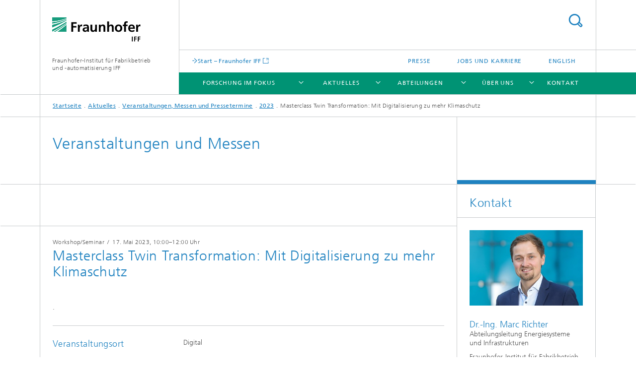

--- FILE ---
content_type: text/html;charset=utf-8
request_url: https://www.iff.fraunhofer.de/de/aktuell-am-fraunhoferiff/veranstaltungen/2023/twin-transformation-mit-digitalisierung-zu-mehr-klimaschutz.html
body_size: 5922
content:
<!DOCTYPE html>
<html lang="de" class="">
<head>
    <meta charset="utf-8"/>
    <meta http-equiv="X-UA-Compatible" content="IE=edge"/>
    <meta name="viewport" content="width=device-width, initial-scale=1, user-scalable=yes"/>
    <title>Masterclass Twin Transformation: Mit Digitalisierung zu mehr Klimaschutz -  Fraunhofer IFF</title>

    <!-- Avoid annoying toolbar on images in Internet Explorer -->
    <meta http-equiv="imagetoolbar" content="no" />
    <!-- Information for Robots -->
    <meta name="robots" content="noodp,noydir,index,follow" />
    <link rel="alternate" href="https://www.iff.fraunhofer.de/de/aktuell-am-fraunhoferiff/veranstaltungen.html" hreflang="de"/>
    <link rel="alternate" href="https://www.iff.fraunhofer.de/en/news-fraunhoferiff/events.html" hreflang="en"/>
    <!-- open graph and twitter share meta data -->
    <meta property="og:title" content="Masterclass Twin Transformation: Mit Digitalisierung zu mehr Klimaschutz -  Fraunhofer IFF"/>
    <meta property="og:description" content=""/>
    <meta property="og:url" content="https://www.iff.fraunhofer.de/de/aktuell-am-fraunhoferiff/veranstaltungen/2023/twin-transformation-mit-digitalisierung-zu-mehr-klimaschutz.html"/>
    <meta property="og:type" content="website"/>
    <meta property="og:site_name" content="Fraunhofer-Institut für Fabrikbetrieb &lt;br&gt;und -automatisierung IFF"/>
        <meta http-equiv="last-modified" content="2023-10-09T12:50:43.568Z" />
	<meta name="pubdate" content="2023-10-09T14:50:43.568+02:00" />
    <meta name="copyright" content="Fraunhofer IFF" />
    <link type="text/css" rel="stylesheet" href="/content/dam/iff/assets/zusatz-iff.css">
    <!-- / LEGACY meta tags end -->

    <!--[if !IE]>-->
        <link rel="stylesheet" href="/etc.clientlibs/fraunhofer/ui/website/css/fraunhofer.min.042842d1714891b1ae3d1b7b1b94fcc4.css" type="text/css">
<!--<![endif]-->

    <!--[if gt IE 8]>
    	<![endif]-->

    <!-- HTML5 shim and Respond.js for IE8 support of HTML5 elements and media queries -->
    <!--[if lte IE 8]>
        <link rel="stylesheet" href="/etc.clientlibs/fraunhofer/ui/website/css/lte_ie8.min.css" type="text/css">
<script src="/etc.clientlibs/fraunhofer/ui/website/js/lte_ie8.min.js"></script>
<![endif]-->
    
    <!-- Favorite icon -->
    <link rel="shortcut icon" href="/static/css/fraunhofer/resources/img/favicons/favicon_16x16.ico" type="image/x-icon"/>
	<link rel="apple-touch-icon" sizes="180x180" href="/static/css/fraunhofer/resources/img/favicons/apple-touch-icon_180x180.png">
	<meta name="msapplication-TileColor" content="#ffffff">
	<meta name="msapplication-TileImage" content="/static/css/fraunhofer/resources/img/favicons/mstile-144x144.png">
	<link rel="icon" type="image/png" href="/static/css/fraunhofer/resources/img/favicons/favicon_32x32.png" sizes="32x32">
	<link rel="icon" type="image/png" href="/static/css/fraunhofer/resources/img/favicons/favicon_96x96.png" sizes="96x96">
	<link rel="icon" type="image/svg+xml" href="/static/css/fraunhofer/resources/img/favicons/favicon.svg" sizes="any">
	
    <!-- Platform for Internet Content Selection (PICS) self-rating -->
    <link rel="meta" href="/static/css/fraunhofer/resources/pics.rdf" type="application/rdf+xml" title="PICS labels"/>
    <!-- Open Search -->
    <link rel="search" type="application/opensearchdescription+xml" title="Fraunhofer-Institut für Fabrikbetrieb &lt;br&gt;und -automatisierung IFF" href="/de.opensearch.xml"/>
        <meta name="geo.region" content="DE-ST" />
    <meta name="geo.placename" content="Magdeburg" />
    <meta name="geo.position" content="52.13906545730741;11.652114509323628" />
        <meta name="ICBM" content="52.13906545730741, 11.652114509323628" />
    <link rel="alternate" type="application/rss+xml" title="Presseinformationen des Fraunhofer IFF" href="https://www.iff.fraunhofer.de/de/aktuell-am-fraunhoferiff/rss-presse-de.rss"/>
	</head>
<body class="col-3" itemtype="https://schema.org/WebPage" itemscope="itemscope">
    <div class="fhg-wrapper">
        <header>
    <input type="hidden" class="available-languages-servlet-path" data-path="/de/aktuell-am-fraunhoferiff/veranstaltungen/2023/twin-transformation-mit-digitalisierung-zu-mehr-klimaschutz/jcr:content.languages.json" />
<div class="fhg-header">
    <div class="fhg-grid">
        <div class="row1">
            <div class="fhg-grid-item fhg-grid-3-2-1-1 section-search">
                <section role="search">
                    <form method="get" action="/de/suche.html" id="search-form" data-suggest-url="/bin/wcm/enterprisesearch/suggest">
                        <div>
                            <input type="hidden" name="_charset_" value="UTF-8" />
                            <input name="numberResults"
                                value="10" type="hidden" />
                            <input name="page" value="1" type="hidden" />

                            <input name="scope" value="IFF" type="hidden"/>
                            <input id="search-query-default-foo" disabled="disabled" value="Suchbegriff" type="hidden"/>
                            <input name="lang" id="search-query-default-foo-hidden" value="de" type="hidden"/>

                            <input type="text" autocomplete="off" name="queryString"
                                id="twin\u002Dtransformation\u002Dmit\u002Ddigitalisierung\u002Dzu\u002Dmehr\u002DklimaschutzsearchQuery" class="hasDefault ac_input queryStringContentHeader" maxlength="100"/>

                        </div>
                        <button type="submit">Titel - Suche</button>
                    </form>
                </section>
            </div>

            <div class="fhg-grid-item fhg-grid-1-1-1-1 section-title">
                <a href="/"><div class="logo-heading">
                    	<img class="logo" alt="" title="" src="/content/dam/iff/assets/fraunhofer-iff-logo.svg"/>
                        Fraunhofer-Institut für Fabrikbetrieb <br>und -automatisierung IFF</div>
                </a></div>
        </div>


        <div class="row2">
            <div class="fhg-grid-item fhg-grid-1-1-1-1 section-about text-site-identifier">
                <a href="/">Fraunhofer-Institut für Fabrikbetrieb <br>und -automatisierung IFF</a></div>

            <div class="fhg-grid-item fhg-grid-3-2-1-1 section-nav" id="menu">
                <div class="row2-1">

                    <div class="fhg-grid-item section-mainlink">
                        <a href="/" class="fhg-arrowed-link" target="_blank">Start – Fraunhofer IFF</a></div>
                    <div class="fhg-grid-item section-menu-plus">
                        <nav>
                            <ul>
                                <li><a href="/de/presse.html">Presse</a></li>
                                <li><a href="/de/jobs-karriere.html">Jobs und Karriere</a></li>
                                <li class="lang"><a href="/en/news-fraunhoferiff/events.html">English</a></li>
                                        </ul>
                        </nav>
                    </div>
                </div>

                <div class="nav-fhg" id="nav"><div class="section-menu">
        <nav>
            <ul class="fhg-mainmenu">
            <li class="lvl-1 ">
	                <span class="navigable"><a href="/de/forschung-im-fokus.html">Forschung im Fokus</a></span>
	                        <div class="submenu">
	                        	<span class="btn close">[X]</span>
	                        	<span class="mainmenu-title follow-link"><a href="/de/forschung-im-fokus.html">Forschung im Fokus</a></span>
	                            <ul>
	                                <li class="lvl-2">
                                            <a href="/de/forschung-im-fokus/recycling-und-remanufacturing-in-kreislaufwirtschaft.html">Recycling und Remanufacturing – Produzieren im Wertschöpfungskreislauf</a></li>
	                                <li class="lvl-2">
                                            <a href="/de/forschung-im-fokus/maschinelles-lernen-kuenstliche-intelligenz.html">Maschinelles Lernen und künstliche Intelligenz</a></li>
	                                <li class="lvl-2">
                                            <a href="/de/forschung-im-fokus/ressourceneffizienz-und-klimaschutz.html">Ressourceneffizienz und Klimaschutz</a></li>
	                                <li class="lvl-2">
                                            <a href="/de/forschung-im-fokus/gesundheit-und-pflege.html">Gesundheitsversorgung und Pflegeassistenz</a></li>
	                                <li class="lvl-2">
                                            <a href="/de/forschung-im-fokus/strukturwandel-und-biooekonomie.html">Strukturwandel im ländlichen Raum </a></li>
	                                </ul>
	                        </div>
	                    </li>
			<li class="lvl-1 ">
	                <span class="navigable"><a href="/de/aktuell-am-fraunhoferiff.html">Aktuelles</a></span>
	                        <div class="submenu">
	                        	<span class="btn close">[X]</span>
	                        	<span class="mainmenu-title follow-link"><a href="/de/aktuell-am-fraunhoferiff.html">Aktuelles</a></span>
	                            <ul>
	                                <li class="lvl-2">
                                            <a href="/de/aktuell-am-fraunhoferiff/veranstaltungen.html">Veranstaltungen, Messen und Pressetermine</a></li>
	                                <li class="lvl-2">
                                            <a href="/de/aktuell-am-fraunhoferiff/webinare-seminare-trainings.html">Webinare, Seminare und Trainings</a></li>
	                                <li class="lvl-2">
                                            <a href="/de/aktuell-am-fraunhoferiff/publikationen.html">Publikationen</a></li>
	                                <li class="lvl-2">
                                            <a href="/de/aktuell-am-fraunhoferiff/jahresbericht.html">Jahresberichte</a></li>
	                                <li class="lvl-2">
                                            <a href="/de/aktuell-am-fraunhoferiff/kundenmagazin.html">Kundenmagazin</a></li>
	                                </ul>
	                        </div>
	                    </li>
			<li class="lvl-1 ">
	                <span class="navigable"><a href="/de/geschaeftsbereiche.html">Abteilungen</a></span>
	                        <div class="submenu">
	                        	<span class="btn close">[X]</span>
	                        	<span class="mainmenu-title follow-link"><a href="/de/geschaeftsbereiche.html">Abteilungen</a></span>
	                            <ul>
	                                <li class="lvl-2">
                                            <a href="/de/geschaeftsbereiche/fertigungsmesstechnik-digitale-assistenzsysteme.html">Fertigungsmesstechnik und digitale Assistenzsysteme</a></li>
	                                <li class="lvl-2">
                                            <a href="/de/geschaeftsbereiche/robotersysteme.html">Robotersysteme</a></li>
	                                <li class="lvl-2">
                                            <a href="/de/geschaeftsbereiche/menschzentrierte-arbeitssysteme.html">Menschzentrierte Arbeitssysteme</a></li>
	                                <li class="lvl-2">
                                            <a href="/de/geschaeftsbereiche/logistik-fabriksysteme.html">Logistik- und Fabriksysteme</a></li>
	                                <li class="lvl-2">
                                            <a href="/de/geschaeftsbereiche/energiesysteme-infrastrukturen.html">Energiesysteme und Infrastrukturen</a></li>
	                                <li class="lvl-2">
                                            <a href="/de/geschaeftsbereiche/referenzprojekte.html">Referenzprojekte</a></li>
	                                </ul>
	                        </div>
	                    </li>
			<li class="lvl-1 ">
	                <span class="navigable"><a href="/de/ueber-fraunhofer-iff.html">Über uns</a></span>
	                        <div class="submenu">
	                        	<span class="btn close">[X]</span>
	                        	<span class="mainmenu-title follow-link"><a href="/de/ueber-fraunhofer-iff.html">Über uns</a></span>
	                            <ul>
	                                <li class="lvl-2">
                                            <a href="/de/ueber-fraunhofer-iff/institutsleitung.html">Institutsleitung</a></li>
	                                <li class="lvl-2">
                                            <a href="/de/ueber-fraunhofer-iff/zahlen-daten-fakten.html">Zahlen, Daten, Fakten</a></li>
	                                <li class="lvl-2">
                                            <a href="/de/ueber-fraunhofer-iff/kuratorium.html">Kuratorium</a></li>
	                                <li class="lvl-2">
                                            <a href="/de/ueber-fraunhofer-iff/expertinnen-experten.html">Expertinnen und Experten</a></li>
	                                <li class="lvl-2">
                                            <a href="/de/ueber-fraunhofer-iff/forschungsmanagement.html">Strategisches Forschungsmanagement</a></li>
	                                <li class="lvl-2">
                                            <a href="/de/ueber-fraunhofer-iff/forschungsnetzwerk.html">Forschungsnetzwerke und Forschungsinitiativen</a></li>
	                                <li class="lvl-2">
                                            <a href="/de/ueber-fraunhofer-iff/statement-gegen-extremismus.html">Statement gegen Extremismus</a></li>
	                                </ul>
	                        </div>
	                    </li>
			<li class="lvl-1  showInHeader">
	                <span class="navigable"><a href="/de/presse.html">Presse</a></span>
	                        <div class="submenu">
	                        	<span class="btn close">[X]</span>
	                        	<span class="mainmenu-title follow-link"><a href="/de/presse.html">Presse</a></span>
	                            <ul>
	                                <li class="lvl-2">
                                            <a href="/de/presse/anmeldung-presseverteiler.html">Presseverteiler</a></li>
	                                </ul>
	                        </div>
	                    </li>
			<li class="lvl-1  showInHeader">
	                <span><a href="/de/jobs-karriere.html">Jobs und Karriere</a></span>
                    	</li>
			<li class="lvl-1 ">
	                <span><a href="/de/kontakt.html">Kontakt</a></span>
                    	</li>
			<li class="more lvl-1" id="morefield"><span class="navigable"><span>Mehr</span></span>
	                <ul></ul>
	            </li>
            </ul>
        </nav>
    </div>
</div>
</div>
        </div>
    </div>
</div>
<div data-emptytext="stage_parsys_hint" class="dummyclass"></div>
<nav class="breadcrumbs text-secondary">

	<div class="drop-down-bar">
		<p>Wo bin ich?</p>
	</div>
	<div class="wrapper">
		<ul>
			<li><a href="/">Startseite</a></li>
					<li><a href="/de/aktuell-am-fraunhoferiff.html">Aktuelles</a></li>
					<li><a href="/de/aktuell-am-fraunhoferiff/veranstaltungen.html">Veranstaltungen, Messen und Pressetermine</a></li>
					<li><a href="/de/aktuell-am-fraunhoferiff/veranstaltungen/2023.html">2023</a></li>
					<li>Masterclass Twin Transformation: Mit Digitalisierung zu mehr Klimaschutz</li>
					</ul>
	</div>
</nav>
<div class="fhg-section-separator fhg-heading-separator fhg-grid fhg-grid-4-columns ">
    <div class="fhg-grid-item">
        <h1>Veranstaltungen und Messen</h1>
        </div>
    <div class="fhg-grid-item empty"></div>
    </div>
</header>
<div class="fhg-main fhg-grid fhg-grid-3-columns">
            <div data-emptytext="event_teaser_parsys_hint" class="fixedContent event"><div class="sep sectionseparator"><script data-scf-json="true" type='application/json' id='/de/aktuell-am-fraunhoferiff/veranstaltungen/2023/twin-transformation-mit-digitalisierung-zu-mehr-klimaschutz/jcr:content/fixedContent/sep'>{"id":"/de/aktuell-am-fraunhoferiff/veranstaltungen/2023/twin-transformation-mit-digitalisierung-zu-mehr-klimaschutz/jcr:content/fixedContent/sep","resourceType":"fraunhofer/components/sectionseparator","url":"/de/aktuell-am-fraunhoferiff/veranstaltungen/2023/twin-transformation-mit-digitalisierung-zu-mehr-klimaschutz/_jcr_content/fixedContent/sep.social.json","friendlyUrl":"/de/aktuell-am-fraunhoferiff/veranstaltungen/2023/twin-transformation-mit-digitalisierung-zu-mehr-klimaschutz.html"}</script><div class="fhg-section-separator"></div>
</div>
<div class="fhg-grid-section fhg-event-details" itemscope itemtype="https://schema.org/Event">
    <div class="fhg-grid fhg-grid-3-columns">
        <section id="main" role="main">
            <div class="fhg-content-article event-main">
                <article>
                    <div class="fhg-grid-item fhg-grid-3-2-1 fhg-content heading">
                        <h4 class="text-meta">
                            <span class="category">Workshop/Seminar</span>
                                &nbsp;/&nbsp;
                            <span class="date">
                            	<span itemprop="startDate" content="2023-05-17">17. Mai 2023</span>,&nbsp;10:00–12:00 Uhr</span>                       
                            </h4>
                        <h2 class="heading fragment" itemprop="name" id="Masterclass-Twin-Transformation-Mit-Digitalisierung-zu-mehr-Klimaschutz">Masterclass Twin Transformation: Mit Digitalisierung zu mehr Klimaschutz</h2>
                        <span itemprop="url" content="https://www.iff.fraunhofer.de/de/aktuell-am-fraunhoferiff/veranstaltungen/2023/twin-transformation-mit-digitalisierung-zu-mehr-klimaschutz.html"></span>
                    </div>
                    <div class="fhg-grid-item fhg-grid-3-2-1 fhg-content fhg-richtext" itemprop="description">
                        <p>.</p></div>
                </article>
            </div>
        </section>
    </div>
    <div class="event-detailed">
        <section>
            <h2 class="invisible fragment" id="Veranstaltungsdetails">Veranstaltungsdetails</h2>

            <div class="event-detail-section">
                <section>
                    <h3 class="title fhg-grid-1-1-1 text-h4">Veranstaltungsort</h3>
                    <div class="content fhg-grid-2-1-1">
                    <p itemprop="location" itemscope itemtype="https://schema.org/Place">                        
                            <span itemprop="name">Digital</span><br/>
                            <span itemprop="address"></span>
                    </p>                        
                    </div>
                </section>
            </div>
            <div class="event-detail-section">
                <section>
                    <div class="title fhg-grid-1-1-1 text-h4">Datum</div>
                    <div class="content fhg-grid-2-1-1">
                        <p>
                           	<span itemprop="startDate" content="2023-05-17">17. Mai 2023</span>,&nbsp;10:00–12:00 Uhr</p>
                        <p><a href="/de/aktuell-am-fraunhoferiff/veranstaltungen/2023/twin-transformation-mit-digitalisierung-zu-mehr-klimaschutz/jcr:content/fixedContent.ics" download="Event.ics">Diesen Termin als iCal herunterladen</a></p>
                        </div>
                </section>
            </div>

            <div class="event-detail-section--hidden">
				<meta itemprop="eventAttendanceMode" content="https://schema.org/OnlineEventAttendanceMode"/>
			</div>
        </section>
    </div>
</div>


</div>
<div class="contentPar parsys"><div data-emptytext="teaser_overview_parsys_hint" class="teaser section"><div class="fhg-grid teaser-layout fhg-grid-4-columns">
	<div class="fhg-grid-item teaser-layout__title ">
		<h2 class="teaser-layout__title-headline fragment" id="Informieren-Sie-sich-auf-der-Masterclass-Twin-Transformation-zu-unseren-Themen">Informieren Sie sich auf der Masterclass Twin Transformation zu unseren Themen:</h2>
			</div>
    
    <div class="fhg-grid teaser-layout--masonry js-teaser-layout--masonry" data-config-masonry='{"horizontalOrder":false}'>
    	<div class="fhg-grid-column-sizer"></div>
		<div class="teaserPar parsys"><div data-emptytext="linklist_add_items" class="teaser__item section"><div class="fhg-grid-item teaser-default teaser-default--size-1x1 teaser-default--variant- teaser-default--color-white  js-teaser-ellipsis">
    <div class="teaser-default__content">
    	<div class="teaser-default__text">
        	<div class="teaser-default__text-caption js-teaser-default__text-caption">
	            <h3 class="teaser-default__text-headline"></h3>
	            <div class="teaser-default__text-richtext"><p>Alle weiteren Infos zur Veranstaltung finden Sie unter:<br> </p></div>
	            </div>
	        <div class="teaser-default__text-cta js-teaser-default__text-cta">
	            <a href="https://dfvcg-events.de/green-works/deep-dive-twin-transformation-mit-digitalisierung-zu-mehr-klimaschutz/" class="teaser-default__text-cta--button" target="_blank" title="dfvcg-events.de/deep-dive-twin-transformation-mit-digitalisierung-zu-mehr-klimaschutz/">dfvcg-events.de/deep-dive-twin-transformation-mit-digitalisierung-zu-mehr-klimaschutz/</a></div>
        </div>
    	</div>
</div>
</div>
</div>
</div>
</div></div>
</div>
</div>
        <div class="fhg-sidebar">
                <aside>
                    <div class="bcardssnav parsysbcardssnav parsys"><div class="business-card blue-ribbon">
    <h3>Kontakt</h3>
    <div class="card-container" >
        <div class="businesscardinclude"><div class="card"><div class="img img-horizontal">
        <img src="/content/businesscards/IFF/Marc_Richter/jcr:content/businesscard/image.img.1col.jpg/1750336368754/marc-richter.jpg" alt="Marc Richter"/>
            </div>
    <div class="content">
        <h3>Contact Press / Media</h3>
        <div class="info">
            <h4 class="name">
                Dr.-Ing. Marc Richter</h4>
            <p class="position">Abteilungsleitung Energiesysteme und Infrastrukturen</p>
            <p class="address">
                Fraunhofer-Institut für Fabrikbetrieb und -automatisierung IFF<br/>Joseph-von-Fraunhofer-Str. 1 <br/>39106&nbsp;Magdeburg,&nbsp;Deutschland</p>
            <p class="phone">
                Telefon&nbsp;+49 391 4090-374</p>
            <div class="cta-block">
                <ul class="fhg-list arrowed-list">
                    <li class="sendMail"><a href="mailto:marc.richter@iff.fraunhofer.de" contact="Marc Richter">E-Mail senden</a></li>
                    <li class="printMail" style="display:none">marc.richter@iff.fraunhofer.de</li>
                    <li><a href="/de/ueber-fraunhofer-iff/expertinnen-experten/marc-richter.html">Mehr Info</a></li>
                    </ul>
            </div>
        </div>
    </div>
</div></div>
</div>
</div>
</div>
</aside>
            </div>
        <div class="sep sectionseparator"><script data-scf-json="true" type='application/json' id='/de/aktuell-am-fraunhoferiff/veranstaltungen/2023/twin-transformation-mit-digitalisierung-zu-mehr-klimaschutz/jcr:content/sep'>{"id":"/de/aktuell-am-fraunhoferiff/veranstaltungen/2023/twin-transformation-mit-digitalisierung-zu-mehr-klimaschutz/jcr:content/sep","resourceType":"fraunhofer/components/sectionseparator","url":"/de/aktuell-am-fraunhoferiff/veranstaltungen/2023/twin-transformation-mit-digitalisierung-zu-mehr-klimaschutz/_jcr_content/sep.social.json","friendlyUrl":"/de/aktuell-am-fraunhoferiff/veranstaltungen/2023/twin-transformation-mit-digitalisierung-zu-mehr-klimaschutz.html"}</script><div class="fhg-section-separator"></div>
</div>
<footer>
    <div class="fhg-footer">
        <h2 class="invisible fragment" id="Navigation-und-Social-Media">Navigation und Social Media</h2>
        <div class="fhg-grid">
            <div class="fhg-social">
    <div class="fhg-grid">
        <div class="fhg-grid-item fhg-grid-3-2-2-1">
		<div class="content">
                <h3 class="fhg-block-heading">Teilen</h3>
                <div class="social-bar shariff"
                     data-mail-subject="Empfehlung: Masterclass Twin Transformation: Mit Digitalisierung zu mehr Klimaschutz"
                     data-mail-body="https://www.iff.fraunhofer.de/de/aktuell-am-fraunhoferiff/veranstaltungen/2023/twin-transformation-mit-digitalisierung-zu-mehr-klimaschutz.html" data-mail-url="mailto:"
                     data-lang="de" data-services="[&quot;facebook&quot;,&quot;twitter&quot;,&quot;linkedin&quot;,&quot;xing&quot;,&quot;youtube&quot;,&quot;instagram&quot;,&quot;mail&quot;]" 
                     data-title="Masterclass Twin Transformation: Mit Digitalisierung zu mehr Klimaschutz - "
                     data-url="https://www.iff.fraunhofer.de/de/aktuell-am-fraunhoferiff/veranstaltungen/2023/twin-transformation-mit-digitalisierung-zu-mehr-klimaschutz.html">
                </div>
            </div>
		</div>
        <div class="fhg-grid-item fhg-grid-1-1-1-1 secondary-buttons">
            <div class="fhg-grid-item-contents">
                <button class="print">Drucken</button>
                <!--<button>Download</button>-->
            </div>
        </div>
    </div>
</div><div class="row-social">
                <div class="fhg-grid-item section-coop">
        <h3 class="fhg-block-heading">Kooperationen</h3>

        <form method="get" action="#related">
            <div>
                <select id="relatedLinks" name="cooperation">
                    <option value="http://www.produktion.fraunhofer.de/">Fraunhofer-Verbund Produktion</option>
                    </select>
            </div>
            <button class="submit" type="submit">Auswählen</button>
        </form>
        <input type="hidden" name="http://www.produktion.fraunhofer.de/" value="_blank"/>
        <div class="fhg-grid-item section-mainlink">
                <a href="/" class="fhg-arrowed-link" target="_blank">Start – Fraunhofer IFF</a></div>
        </div>
<div class="fhg-grid-item section-follow">
        <h3 class="title">Folgen Sie uns</h3>
        <ul>
            <li>
                        <a href="https://www.linkedin.com/company/fraunhoferiff/" target="_blank" class="button in" title="Besuchen Sie uns bei LinkedIn"></a>
                    </li>
                <li>
                        <a href="https://www.youtube.com/channel/UClcYpAbhhUeoE6STqYJPYIg" target="_blank" class="button yt" title="Besuchen Sie uns bei YouTube"></a>
                    </li>
                </ul>
    </div>
</div>
            <div class="row-footer-nav">
    <div class="fhg-grid-item fhg-grid-3-2-1-1 section-menu text-secondary">
        <nav>
            <ul>
                <li>
                        <a href="/de/sitemap.html">Sitemap</a></li>
                <li>
                        <a href="/de/kontakt.html">Kontakt</a></li>
                <li>
                        <a href="/de/impressum.html">Impressum</a></li>
                <li>
                        <a href="/de/datenschutzerklaerung.html">Datenschutzerklärung</a></li>
                </ul>
        </nav>
    </div>
    <div class="fhg-grid-item fhg-grid-1-1-1-1 section-copy text-secondary">
    	<span>© 2025 Fraunhofer IFF</span>     
    </div>
</div>
</div>
        <div class="print-footer">
            <p><strong>Fraunhofer IFF<br>Fraunhofer-Institut für Fabrikbetrieb <br>und -automatisierung IFF - Masterclass Twin Transformation: Mit Digitalisierung zu mehr Klimaschutz</strong></p>
            <p>Online im Internet; URL: https://www.iff.fraunhofer.de/de/aktuell-am-fraunhoferiff/veranstaltungen/2023/twin-transformation-mit-digitalisierung-zu-mehr-klimaschutz.html</p>
            <p>Datum: 29.11.2025 01:45</p>
        </div>
    </div>
</footer>
</div>
    <script src="/etc.clientlibs/fraunhofer/ui/website/js/thirdparty/requirejs.min.js"></script>
<script src="/etc.clientlibs/fraunhofer/ui/website/js/fraunhofer.min.js"></script>
<!--[if lte IE 9]>
    <script type="text/javascript">
        require(['input-placeholder']);
    </script>
<![endif]-->
<!-- Tracking Code BEGIN --><script type="text/javascript">(function(d,s){var l=d.createElement(s),e=d.getElementsByTagName(s)[0];
l.async=true;l.type='text/javascript';
l.src='https://c.leadlab.click/d44089cf28f259ce.js';
e.parentNode.insertBefore(l,e);})(document,'script');</script><!-- Tracking Code END --></body>
</html>

--- FILE ---
content_type: text/css
request_url: https://www.iff.fraunhofer.de/content/dam/iff/assets/zusatz-iff.css
body_size: -229
content:
@import url("https://www.iff.fraunhofer.de/etc.clientlibs/fraunhofer/ui/website/css/fraunhofer.min.042842d1714891b1ae3d1b7b1b94fcc4.css");

figure.fhg-content.image.wide {
    padding-left: 0;
    padding-right: 0;
    margin-top: -2.5rem;
    border-bottom: none; }
